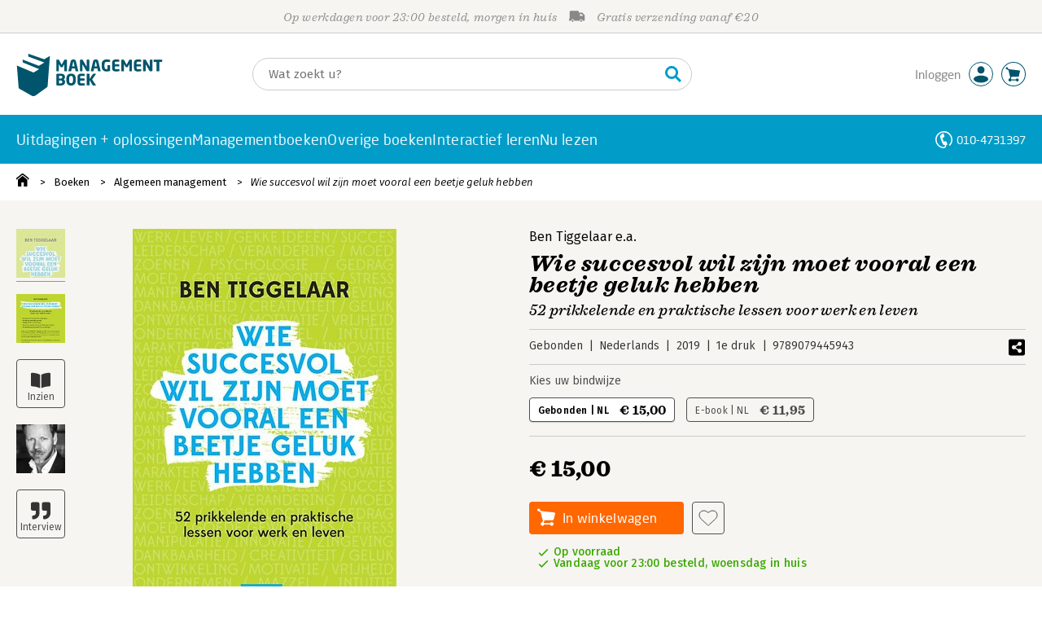

--- FILE ---
content_type: application/javascript
request_url: https://i.mgtbk.nl/platform/m4d-managementboek-00135213/dist/js/roger.js
body_size: 1336
content:
import { single } from "./helpers.js";
import { toggleMenu } from "./mobile-panels.js";
rogerInit();
export async function rogerInit() {
  let allRogers = document.querySelectorAll(".roger");
  allRogers.forEach(elt => {
    let btn = elt.querySelector(".more button");
    try {
      if (elt.querySelector(".roger-article").offsetHeight >= elt.querySelector(".roger-article>div").scrollHeight) {
        elt.classList.add("-nocollapse");
      }
      btn?.addEventListener("click", function () {
        btn.innerHTML = elt.classList.contains("-more") ? "Toon meer" : "Toon minder";
        elt.classList.toggle("-more");
        return false;
      });
      btn?.addEventListener("mouseover", function () {
        this.classList.add("-animate");
        return false;
      });
      btn?.addEventListener("mouseout", function () {
        this.classList.remove("-animate");
        return false;
      });
      verwerkAfbeeldingenInRoger(elt);
    } catch (error) {
      console.log(error);
    }
    if (elt.classList.contains("-mobile-as-panel")) {
      elt.querySelector(".roger-article").addEventListener("click", function (evt) {
        if (document.body.classList.contains("-mobile-width")) {
          let mobilePanel = single("#roger-contents");
          if (evt.target.nodeName == "A") {
            return true;
          }
          mobilePanel.querySelector(".roger-body").innerHTML = elt.querySelector(".roger-article").innerHTML;
          verwerkAfbeeldingenInRoger(mobilePanel.querySelector(".roger-body"));
          toggleMenu.apply(this.parentNode, [evt]);
          evt.preventDefault();
          evt.stopImmediatePropagation();
          return false;
        }
      });
    }
  });
  document.querySelectorAll('a[href^="#"]').forEach(anchor => {
    if (single(".naveen")?.contains(anchor)) return;
    if (anchor.getAttribute('href') != '#') {
      anchor.addEventListener('click', function (e) {
        e.preventDefault();
        let elt = document.querySelector(this.getAttribute('href'));
        if (elt !== null) {
          let t = 0;
          if (elt.classList.contains("roger")) {
            t = 200;
            elt.classList.add("-more");
          }
          history.pushState('', '', this.getAttribute('href'));
          window.setTimeout(() => {
            console.log("scroll to", this.getAttribute('href'));
            document.querySelector(this.getAttribute('href')).scrollIntoView({
              behavior: 'smooth'
            });
          }, t);
        }
      });
    }
  });
}
function verwerkAfbeeldingenInRoger(rogerElement) {
  const afbeeldingen = rogerElement.querySelectorAll('img');
  afbeeldingen.forEach(img => {
    if (!img.hasAttribute('data-placeholder-toegevoegd')) {
      img.addEventListener('error', function () {
        vervangMetPlaceholder(this);
      });
      img.setAttribute('data-placeholder-toegevoegd', 'true');
      if (img.complete && img.naturalWidth === 0) {
        vervangMetPlaceholder(img);
      }
    }
  });
}
function vervangMetPlaceholder(img) {
  if (img.hasAttribute('data-is-placeholder')) {
    return;
  }
  const placeholderDataUrl = 'data:image/svg+xml;base64,' + btoa(`
		<svg width="200" height="150" xmlns="http://www.w3.org/2000/svg">
			<rect width="100%" height="100%" fill="#f8f9fa" stroke="#dee2e6" stroke-width="1"/>
			<g transform="translate(100, 75)">
				<svg x="-12" y="-12" width="24" height="24" viewBox="0 0 512 512" fill="#6c757d">
					<path d="M448 80c8.8 0 16 7.2 16 16V415.8l-5-6.5-136-176c-4.5-5.9-11.6-9.3-19-9.3s-14.4 3.4-19 9.3L202 340.7l-30.5-42.7C167 291.7 159.8 288 152 288s-15 3.7-19.5 10.1l-80 112L48 416.3l0-.3V96c0-8.8 7.2-16 16-16H448zM64 32C28.7 32 0 60.7 0 96V416c0 35.3 28.7 64 64 64H448c35.3 0 64-28.7 64-64V96c0-35.3-28.7-64-64-64H64zm80 192a48 48 0 1 0 0-96 48 48 0 1 0 0 96z"/>
					<path d="M371.3 367.3c6.2-6.2 6.2-16.4 0-22.6L334.6 308 371.3 271.3c6.2-6.2 6.2-16.4 0-22.6s-16.4-6.2-22.6 0L312 285.4 275.3 248.7c-6.2-6.2-16.4-6.2-22.6 0s-6.2 16.4 0 22.6L289.4 308 252.7 344.7c-6.2 6.2-6.2 16.4 0 22.6s16.4 6.2 22.6 0L312 330.6l36.7 36.7c6.2 6.2 16.4 6.2 22.6 0z"/>
				</svg>
			</g>
		</svg>
	`);
  img.src = placeholderDataUrl;
  img.alt = 'Afbeelding niet beschikbaar';
  img.title = 'Afbeelding kon niet worden geladen';
  img.setAttribute('data-is-placeholder', 'true');
  img.classList.add('placeholder-afbeelding');
}